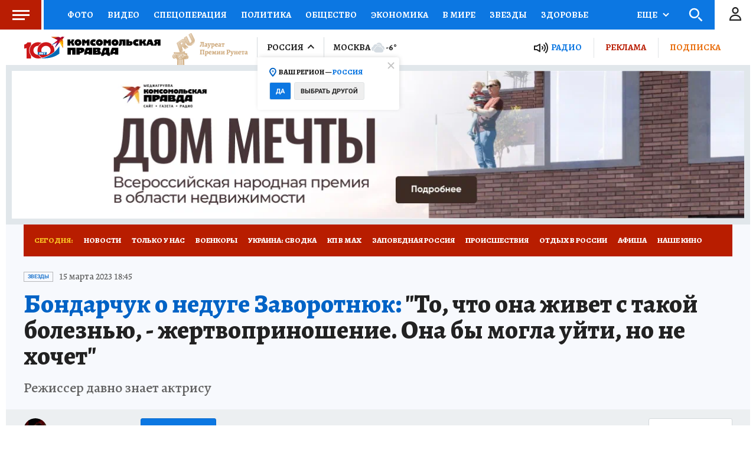

--- FILE ---
content_type: text/html; charset=UTF-8
request_url: https://radiokp.ru/player/679645/kp.ru
body_size: 7933
content:
<!DOCTYPE html><html lang="ru" dir="ltr" prefix="og: https://ogp.me/ns#"><head><meta charset="utf-8" /><script>!function(f,b,e,v,n,t,s){if(f.fbq)return;n=f.fbq=function(){n.callMethod?n.callMethod.apply(n,arguments):n.queue.push(arguments)};if(!f._fbq)f._fbq=n;n.push=n;n.loaded=!0;n.version='2.0';  n.queue=[];t=b.createElement(e);t.async=!0;t.src=v;s=b.getElementsByTagName(e)[0];s.parentNode.insertBefore(t,s)}(window, document,'script','https://connect.facebook.net/en_US/fbevents.js');fbq('init', '306574247015413');fbq('track', 'PageView');</script><meta name="description" content="В современном мире услышать новость – мало. Нужно понять, как она отзовется на нашей жизни, увидеть последствия событий с разных ракурсов. Радио Комсомольская правда говорит – и доказывает." /><link rel="canonical" href="https://radiokp.ru/player/679645/kp.ru" /><meta name="robots" content="index, follow" /><link rel="shortlink" href="https://radiokp.ru/player/679645/kp.ru" /><link rel="image_src" href="https://radiokp.ru/modules/custom/dna_kpradio/modules/kp_favicon/img/site-image-512x512.webp?v=1.1" /><meta name="rights" content="Радио Комсомольская Правда" /><meta property="og:site_name" content="Радио «Комсомольская правда»" /><meta property="og:url" content="https://radiokp.ru/player/679645/kp.ru" /><meta property="og:title" content="Ляпы в сериале «Король и Шут»: Как жена чуть не поссорила Горшка с Князем" /><meta property="og:description" content="В современном мире услышать новость – мало. Нужно понять, как она отзовется на нашей жизни, увидеть последствия событий с разных ракурсов. Радио Комсомольская правда говорит – и доказывает." /><meta property="og:image" content="https://radiokp.ru/modules/custom/dna_kpradio/modules/kp_favicon/img/site-image-512x512.webp?v=1.1" /><meta property="og:image:type" content="image/webp" /><meta property="og:image:alt" content="Радио «Комсомольская правда»" /><meta property="og:locale" content="ru_RU" /><meta name="dcterms.title" content="Ляпы в сериале «Король и Шут»: Как жена чуть не поссорила Горшка с Князем" /><meta name="dcterms.creator" content="Радио Комсомольская Правда" /><meta name="dcterms.description" content="В современном мире услышать новость – мало. Нужно понять, как она отзовется на нашей жизни, увидеть последствия событий с разных ракурсов. Радио Комсомольская правда говорит – и доказывает." /><meta name="dcterms.publisher" content="Радио Комсомольская Правда" /><meta name="dcterms.identifier" content="https://radiokp.ru/player/679645/kp.ru" /><meta name="dcterms.language" content="ru" /><meta name="twitter:card" content="summary" /><meta name="twitter:site" content="@radio_kp" /><meta name="twitter:title" content="Ляпы в сериале «Король и Шут»: Как жена чуть не поссорила Горшка с Князем" /><meta name="twitter:description" content="В современном мире услышать новость – мало. Нужно понять, как она отзовется на нашей жизни, увидеть последствия событий с разных ракурсов. Радио Комсомольская правда говорит – и доказывает." /><meta name="twitter:image:alt" content="Радио «Комсомольская правда»" /><meta name="twitter:image" content="https://radiokp.ru/modules/custom/dna_kpradio/modules/kp_favicon/img/site-image-128x128.webp?v=1.1" /><meta name="twitter:app:country" content="ru" /><meta name="twitter:app:name:iphone" content="Радио «Комсомольская правда»" /><meta name="twitter:app:id:iphone" content="id588720765" /><meta name="twitter:app:name:ipad" content="Радио «Комсомольская правда»" /><meta name="twitter:app:id:ipad" content="id588720765" /><meta name="twitter:app:name:googleplay" content="Радио «Комсомольская правда»" /><meta name="twitter:app:id:googleplay" content="ru.eastbanctech.kptv" /><meta name="wmail-verification" content="4657b20e2ad9ecdb6dfbb66a2b92128d" /><meta name="google-site-verification" content="2aNHzSxtrbstSe2owUONwmKlj6BZA8UZ-yJYGS0YwX8" /><meta name="audience" content="all" /><meta name="thumbnail" content="https://radiokp.ru/modules/custom/dna_kpradio/modules/kp_favicon/img/site-image-512x512.webp?v=1.1" /><meta name="Generator" content="Drupal 10 (https://www.drupal.org)" /><meta name="MobileOptimized" content="width" /><meta name="HandheldFriendly" content="true" /><meta name="viewport" content="width=device-width, initial-scale=1.0" /><meta name="amp-experiments-opt-in" content="amp-next-page" /><meta name="apple-mobile-web-app-title" content="Radiokp.ru" /><meta name="application-name" content="Radiokp.ru" /><meta name="msapplication-TileColor" content="#ffffff" /><meta name="msapplication-TileImage" content="/modules/custom/dna_kpradio/modules/kp_favicon/img/mstile-144x144.png?v=1.1" /><meta name="theme-color" content="#ffffff" /><link rel="preconnect" href="https://www.facebook.com" /><link rel="preconnect" href="https://top-fwz1.mail.ru" /><link rel="preconnect" href="https://cdn.jsdelivr.net" /><link rel="preconnect" href="https://z.moatads.com" /><link rel="preconnect" href="https://www.tns-counter.ru" /><link rel="preconnect" href="https://fonts.gstatic.com" /><link rel="preconnect" href="https://adservice.google.com.ua" /><link rel="icon" href="/core/misc/favicon.ico" type="image/vnd.microsoft.icon" /><link rel="apple-touch-icon" sizes="180x180" href="/modules/custom/dna_kpradio/modules/kp_favicon/img/apple-touch-icon.png?v=1.1" /><link rel="icon" type="image/png" sizes="32x32" href="/modules/custom/dna_kpradio/modules/kp_favicon/img/favicon-32x32.png?v=1.1" /><link rel="icon" type="image/png" sizes="194x194" href="/modules/custom/dna_kpradio/modules/kp_favicon/img/favicon-194x194.png?v=1.1" /><link rel="icon" type="image/png" sizes="192x192" href="/modules/custom/dna_kpradio/modules/kp_favicon/img/favicon-192x192.png?v=1.1" /><link rel="icon" type="image/png" sizes="16x16" href="/modules/custom/dna_kpradio/modules/kp_favicon/img/favicon-16x16.png?v=1.1" /><link rel="manifest" href="/site.webmanifest" /><link rel="mask-icon" href="/modules/custom/dna_kpradio/modules/kp_favicon/img/safari-pinned-tab.svg?v=1.1" color="#0071bb" /><title>Ляпы в сериале «Король и Шут»: Как жена чуть не поссорила Горшка с Князем | Радио «Комсомольская правда»</title><link rel="stylesheet" media="all" href="/sites/default/files/css/css_YDDSApHYxcXsRd1akIUnp7eghRWu8PtHL9cwXclqNGk.css?delta=0&amp;language=ru&amp;theme=kp_embed&amp;include=eJxFyjEKwCAMAMAPmfokiSSomGqIzeDvC3boelzXxHdmikVmRoH1bGmjwMHQNRlSm1EFN9un5zB0BfOgaFgMta5I5opy_XL5UM_SVmV6AS_KKEI" /><link rel="stylesheet" media="all" href="/sites/default/files/css/css_2GhNLIOPGGG1qcZG7VqR3wXBP_xZK9EiuHfd7auBchE.css?delta=1&amp;language=ru&amp;theme=kp_embed&amp;include=eJxFyjEKwCAMAMAPmfokiSSomGqIzeDvC3boelzXxHdmikVmRoH1bGmjwMHQNRlSm1EFN9un5zB0BfOgaFgMta5I5opy_XL5UM_SVmV6AS_KKEI" /></head><body class="disabled-head-banner"><div class="dialog-off-canvas-main-canvas" data-off-canvas-main-canvas><div><div id="block-mainpagecontent-4"><article><div><div><div class="paragraph paragraph--type--podcast paragraph--view-mode--player-embed-kp-ru"><div><div><script type="text/javascript">(function(m,e,t,r,i,k,a){m[i]=m[i]||function(){(m[i].a=m[i].a||[]).push(arguments)}; m[i].l=1*new Date();k=e.createElement(t),a=e.getElementsByTagName(t)[0],k.async=1,k.src=r,a.parentNode.insertBefore(k,a)}) (window, document, "script", "https://cdn.jsdelivr.net/npm/yandex-metrica-watch/tag.js", "ym"); ym(54907519, "init", { clickmap:true, trackLinks:true, accurateTrackBounce:true }); </script><noscript><div><img src="https://mc.yandex.ru/watch/54907519" style="position:absolute; left:-9999px;" alt="" /></div></noscript></div><div id="rkp-zuc5ld0j4pkg" class="rkp-player"></div><noscript><audio class="rkp-audio" controls="controls"><source src="https://api.mave.digital/storage/podcasts/07a6518b-6925-4932-99fd-a5babacd5624/episodes/4598b27e-1086-46d1-8757-4266984c99be.mp3?utm_source=radiokp.ru-feed-kp.ru&amp;utm_medium=feeds&amp;utm_campaign=podcast-kp.ru"/></audio></noscript></div></div></div></div></article></div></div></div><script type="application/json" data-drupal-selector="drupal-settings-json">{"path":{"baseUrl":"\/","pathPrefix":"","currentPath":"player\/679645\/kp.ru","currentPathIsAdmin":false,"isFront":false,"currentLanguage":"ru","currentQuery":{"_wrapper_format":"html"}},"pluralDelimiter":"\u0003","suppressDeprecationErrors":true,"vue_tag_id_prefix":"vuetag","vue_tag_css_class_name":"vue-tag","ExcludeAdvNids":{"1571085":"590007","1571087":"595782","1571089":"601014","1416810":"606267","1416813":"606270","1419177":"606807","1421028":"607836","1423727":"608232","1424983":"609581","1424985":"609583","1439377":"614981","1473225":"627367","1494539":"635449","1494541":"635451","1495079":"635453","1494545":"635455","1495081":"635457","1495083":"635459","1495085":"635461","1495087":"635657","1513259":"642513","1513851":"642847","1513853":"642849","1513855":"642851","1530293":"649685","1530307":"649699","1530405":"649729","1530573":"649791","1530589":"649797","1530591":"649799","1530593":"649801","1530607":"649811","1530665":"649831","1530663":"649833","1530709":"649839","1530713":"649843","1530755":"649853","1530965":"649945","1540109":"653413","1540591":"654015","1540173":"654017","1540589":"654213","1541093":"654469","1542197":"654481","1541711":"654653","1550329":"658255","1556243":"660751","1562107":"663363","1562759":"663709","1562605":"663711","1562607":"663713","1562609":"663715","1562613":"663717","1562619":"663719","1562621":"663721","1562623":"663723","1562625":"663725","1562627":"663727","1565827":"664895","1565831":"665067","1565869":"665091","1572081":"667753","1583181":"672123","1583185":"672125","1586841":"673409","1607511":"681469","1665753":"682963","1616105":"684851","1635465":"692593","1678845":"709905","1702619":"720569","1726372":"730772","1726374":"730773","1729587":"732310","1729671":"732358","1729672":"732359","1729673":"732360","1729694":"732367","1729708":"732374","1729822":"732375","1729721":"732382","1729723":"732383","1729819":"732421","1729863":"732437","1730146":"732576","1730171":"732586","1730188":"732588","1730207":"732605","1730208":"732606","1730364":"732685","1730384":"732694","1730385":"732695","1730388":"732697","1730520":"732705","1730575":"732787","1730754":"732869","1730835":"732911","1730971":"732971","1731118":"733012","1731140":"733024","1731142":"733026","1731244":"733085","1731262":"733098","1731315":"733128","1731317":"733130","1731319":"733131","1731320":"733132","1731321":"733133","1731324":"733135","1731341":"733144","1731494":"733150","1731503":"733225","1731535":"733243","1731687":"733320","1731781":"733361","1731883":"733415","1731885":"733416","1731934":"733443","1732685":"733822","1732739":"733835","1732773":"733849","1732776":"733852","1732777":"733853","1732780":"733855","1732782":"733857","1732787":"733861","1732866":"733904","1732964":"733942","1732995":"733958","1733408":"734163","1733598":"734250","1734151":"734474","1734172":"734488","1734214":"734497","1734238":"734507","1734392":"734523","1734438":"734608","1734593":"734679","1734603":"734688","1734625":"734701","1734775":"734788","1734890":"734843","1734891":"734844","1734953":"734864","1735115":"734943","1735225":"734991","1735405":"735086","1735819":"735280","1735827":"735285","1735865":"735306","1735866":"735307","1735876":"735313","1735877":"735314","1735878":"735315","1735884":"735319","1736056":"735398","1736106":"735426","1736114":"735431","1736387":"735536","1736625":"735643","1736795":"735725","1736843":"735743","1736860":"735751","1736967":"735802","1737022":"735822","1737023":"735823","1737081":"735854","1737077":"735856","1737088":"735861","1737101":"735867","1737102":"735868","1737206":"735924","1737261":"735947","1737309":"735968","1737783":"736175","1737789":"736179","1738202":"736385","1738193":"736386","1738200":"736390","1738201":"736391","1738277":"736434","1738336":"736452","1738364":"736469","1738385":"736476","1738391":"736480","1738411":"736493","1738651":"736611","1738697":"736620","1738706":"736626","1738708":"736628","1740560":"736629","1738822":"736697","1738856":"736712","1738882":"736732","1738884":"736734","1739205":"736878","1739219":"736887","1739364":"736959","1739409":"736986","1739632":"737078","1739682":"737105","1739722":"737129","1739885":"737204","1739912":"737222","1739919":"737227","1740090":"737300","1740138":"737305","1740099":"737307","1743111":"737327","1740154":"737332","1740155":"737333","1740317":"737416","1740320":"737417","1740326":"737422","1740328":"737424","1740341":"737431","1740531":"737514","1740571":"737531","1740804":"737615","1740869":"737645","1740918":"737668","1741061":"737742","1741074":"737747","1741085":"737755","1741087":"737757","1741262":"737845","1741284":"737857","1741331":"737874","1741503":"737944","1741536":"737962","1741546":"737969","1741704":"737970","1741548":"737971","1741549":"737972","1741703":"738039","1741711":"738044","1741718":"738050","1741743":"738065","1741749":"738069","1742007":"738183","1742043":"738202","1742046":"738204","1742176":"738270","1742221":"738280","1742243":"738286","1742244":"738287","1742246":"738289","1742253":"738292","1742303":"738327","1742433":"738381","1742636":"738470","1743120":"738684","1743122":"738686","1743304":"738770","1743699":"738971","1744141":"739169","1744154":"739178","1744165":"739185","1744282":"739257","1744292":"739263","1744446":"739347","1744471":"739363","1744473":"739365","1744583":"739431","1744628":"739451","1744636":"739456","1744637":"739457","1744638":"739458","1744712":"739499","1744753":"739526","1744775":"739540","1744803":"739556","1744805":"739558","1744977":"739629","1745021":"739654","1745060":"739683","1745171":"739746","1745192":"739756","1745204":"739764","1745333":"739838","1745363":"739851","1745365":"739853","1745450":"739899","1745538":"739952","1745923":"740146","1746034":"740176","1746315":"740300","1746537":"740339","1746533":"740408","1746538":"740409","1746619":"740457","1746921":"740608","1747172":"740695","1747578":"740885","1747581":"740887","1747714":"740970","1748305":"741225","1748633":"741370","1748650":"741378","1748899":"741498","1749103":"741590","1749106":"741591","1749136":"741604","1749162":"741615","1749163":"741616","1749164":"741617","1749396":"741707","1749526":"741777","1749527":"741778","1749724":"741779","1749750":"741880","1749758":"741884","1750271":"742107","1750437":"742186","1750593":"742272","1750618":"742283","1751019":"742395","1750840":"742399","1750845":"742401","1751821":"742848","1752817":"743306","1752816":"743307","1752912":"743344","1753374":"743567","1753395":"743578","1753402":"743581","1753561":"743661","1753575":"743668","1753743":"743752","1753792":"743767","1753799":"743772","1753800":"743773","1753802":"743774","1753939":"743844","1754495":"744082","1754498":"744083","1754525":"744093","1754531":"744095","1754538":"744099","1754540":"744100","1754876":"744272","1755111":"744278","1754893":"744279","1754894":"744280","1754897":"744282","1755131":"744386","1755132":"744388","1755538":"744576","1755866":"744728","1756046":"744824","1756253":"744923","1756256":"744925","1756745":"745138","1757033":"745288","1757152":"745334","1757156":"745338","1757259":"745385","1757351":"745440","1757356":"745444","1757873":"745662","1758459":"745947","1758630":"746047","1759148":"746258","1759157":"746265","1759537":"746447","1759801":"746591","1760160":"746773","1760496":"746963","1760521":"746979","1761627":"747469","1761628":"747470","1762315":"747793","1762502":"747874","1762503":"747875","1763359":"748265","1763533":"748353","1763707":"748440","1763713":"748443","1764256":"748684","1764431":"748766","1764650":"748864","1764859":"748970","1765576":"749286","1765986":"749465","1765990":"749468","1766693":"749770","1767047":"749916","1767627":"750162","1768043":"750352","1768407":"750512","1769129":"750824","1769500":"750988","1770532":"751378","1770975":"751570","1770989":"751581","1771458":"751812","1771463":"751816","1771939":"752036","1772093":"752121","1772328":"752194","1772478":"752274","1772481":"752277","1773338":"752677","1773509":"752755","1773511":"752757","1773998":"752985","1774732":"753219","1776077":"753951","1776376":"754107","1776387":"754113","1777229":"754507","1777448":"754618","1777462":"754622","1777970":"754838","1777976":"754842","1778308":"755018","1778310":"755020","1778481":"755117","1778944":"755326","1778945":"755327","1779302":"755505","1779458":"755579","1779464":"755581","1779972":"755809","1780293":"755986","1780437":"756070","1780633":"756173","1780999":"756299","1781196":"756407","1781203":"756412","1781519":"756573","1782707":"757061","1782879":"757154","1783025":"757206","1783568":"757468","1783732":"757548","1783962":"757656","1784425":"757861","1784430":"757865","1784785":"758043","1784789":"758045","1785500":"758376","1785503":"758378","1785905":"758566","1786088":"758661","1786438":"758810","1786829":"758998","1787234":"759161","1788103":"759554","1788430":"759712","1788609":"759800","1789039":"759997","1789573":"760257","1790629":"760739","1790630":"760740","1791373":"761065","1791556":"761181","1791766":"761275","1792231":"761481","1792612":"761671","1793132":"761869","1793289":"761942","1793666":"762110","1793671":"762112","1794149":"762346","1794710":"762607","1795749":"763123","1796413":"763447","1796745":"763614","1796758":"763622","1797324":"763892","1797460":"763969","1797653":"764062","1798985":"764722","1798986":"764724","1799525":"764997","1799535":"764998"},"LiveInternetID":";kp\/radiokpru","GoogleAnalyticsMainID":"UA-172431152-36","YandexMetricaID":"54907519","kpRadioPlayer":{"rkp-zuc5ld0j4pkg":{"showInfo":"1","node":{"nid":"679645","url":"\/podcast\/nastoyaschiy-khit-parad\/679645","title":"\u041b\u044f\u043f\u044b \u0432 \u0441\u0435\u0440\u0438\u0430\u043b\u0435 \u00ab\u041a\u043e\u0440\u043e\u043b\u044c \u0438 \u0428\u0443\u0442\u00bb: \u041a\u0430\u043a \u0436\u0435\u043d\u0430 \u0447\u0443\u0442\u044c \u043d\u0435 \u043f\u043e\u0441\u0441\u043e\u0440\u0438\u043b\u0430 \u0413\u043e\u0440\u0448\u043a\u0430 \u0441 \u041a\u043d\u044f\u0437\u0435\u043c","created":"21:00 | 11 \u043c\u0430\u0440\u0442\u0430 2023"},"actor":[{"url":"\/people\/mikhail-antonov-0","title":"\u041c\u0438\u0445\u0430\u0438\u043b \u0410\u043d\u0442\u043e\u043d\u043e\u0432"},{"url":"\/people\/aleksandr-anatolevich","title":"\u0410\u043b\u0435\u043a\u0441\u0430\u043d\u0434\u0440 \u0410\u043d\u0430\u0442\u043e\u043b\u044c\u0435\u0432\u0438\u0447"}],"podcast":[{"title":"\u041d\u0430\u0441\u0442\u043e\u044f\u0449\u0438\u0439 \u0445\u0438\u0442-\u043f\u0430\u0440\u0430\u0434","url":"\/podcast\/nastoyaschiy-khit-parad","subscribe":"https:\/\/podcast.ru\/1440401070"}],"lid":[],"audio":{"src":"https:\/\/api.mave.digital\/storage\/podcasts\/07a6518b-6925-4932-99fd-a5babacd5624\/episodes\/4598b27e-1086-46d1-8757-4266984c99be.mp3?utm_source=radiokp.ru-feed-kp.ru\u0026utm_medium=feeds\u0026utm_campaign=podcast-kp.ru"},"feedback":"https:\/\/radiokp.ru\/contact\/zadat_vopros_veduschim_ili_gosty"}},"stat_enable":false,"stat_url":"https:\/\/nodestat.radiokp.ru","stat_site":"rkp","show_nids":[],"user":{"uid":0,"permissionsHash":"4d80fcab277e71b79a7f6090377592ddd7924b841d1141e39951fa424b8a2c80"}}</script><script src="/sites/default/files/js/js_zi7g0_EsMetgVW8zKIZxuZF78O-wngHQEXZQKmddaTE.js?scope=footer&amp;delta=0&amp;language=ru&amp;theme=kp_embed&amp;include=eJxLyUuMz8tPSS0uSSzRhzF0sgviixJTMvP1C3ISK1OLdFNzk1JTdItLKnNSdbMLdItKAV8IFVs"></script></body></html>

--- FILE ---
content_type: text/html
request_url: https://tns-counter.ru/nc01a**R%3Eundefined*kp_ru/ru/UTF-8/tmsec=kp_ru/746631497***
body_size: -71
content:
1CBD670D69705D37X1768971575:1CBD670D69705D37X1768971575

--- FILE ---
content_type: text/html; charset=UTF-8
request_url: https://tech.punchmedia.ru/sync/?pn=_pm_&pu=i653kr83z6h8y5tv7by0htsqoj1e7wdqppw&pt=30
body_size: 427
content:
{"pmg":{"pu":"LndKjnInIw6p"},"_pm_":{"pu":"i653kr83z6h8y5tv7by0htsqoj1e7wdqppw"}}